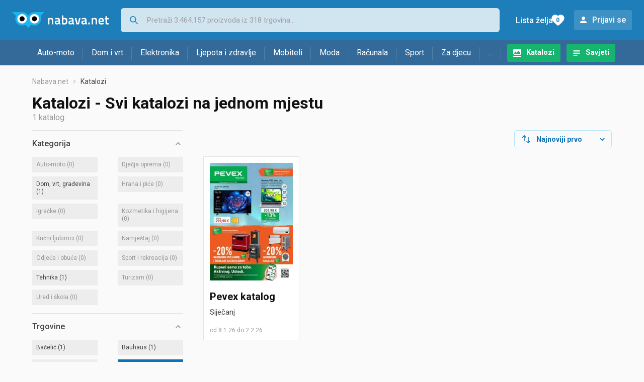

--- FILE ---
content_type: text/html;charset=utf-8
request_url: https://www.nabava.net/katalozi?sid=116&s=98&s=99&s=44&s=11
body_size: 9307
content:
































   
   
   
   
      
   













































   
   
   
   
      
   








<!DOCTYPE html>
<html lang="hr">
<head>
    <meta charset="utf-8">

    
    
     
     
    <title>Katalozi - Svi katalozi na jednom mjestu</title>
    <meta http-equiv="X-UA-Compatible" content="IE=edge">
    <meta name="viewport" content="width=device-width, initial-scale=1, maximum-scale=1, shrink-to-fit=no, user-scalable=0">
    <meta name="mobile-web-app-capable" content="yes">
    <meta name="apple-mobile-web-app-capable" content="yes">
    <meta name="apple-mobile-web-app-status-bar-style" content="black-translucent">

    
    <meta name="referrer" content="origin-when-cross-origin">

    <meta name="description" content="Svi katalozi, akcije i popusti na jednom mjestu. Lidl, Kaufland, Konzum, Plodine, Interspar, DM katalog.">

    
    
    <meta name="apple-itunes-app" content="app-id=1100660049">
    
    

    <meta property="og:title" content="Katalozi - Svi katalozi na jednom mjestu">
    
    

    
    
        <meta name="robots" content="NOINDEX" data-log-ga-event data-event-category="Errors & warnings" data-event-action="NOINDEX" data-event-label="REQUESTED_URL: katalozi" data-trigger="non-interaction" />
        
    

    <link rel="icon" href="/static/slike/favicon.ico">
    <link rel="apple-touch-icon" href="/static/slike/logo/apple-touch-icon-graybg.png">
    <link rel="search" href="https://www.nabava.net/static/opensearch/nabava.net-opensearch.xml" title="Pretraživanje Nabava.net" type="application/opensearchdescription+xml">
    

    

    
































   
   
   
   
      
   















    
    
    
    
    <link rel="stylesheet" type="text/css" media="screen" href="/bundles/css/gzip_N377395562/vendor.css" />


    
    <script type="text/javascript" src="/bundles/js/gzip_N442858653/vendor.js" ></script>

    
    

    
    <link rel="stylesheet" type="text/css" media="screen" href="/bundles/css/gzip_N1263239885/redesign2020.css" />


    
    <script type="text/javascript" src="/bundles/js/gzip_1034850258/redesign2020.js" ></script>


    <script type="text/javascript">
      site.state.ctx = "";
   	  site.state.currentPage = "catalogs";
      site.state.idsToCheck = [];
   	  site.state.productId = "";
   	  site.state.requestedUrl = "katalozi";
      site.state.user.hashedEmail = "";
      site.state.user.gaId = "";
      site.state.user.loggedIn = false;
      site.state.noOfItemsInAutocomplete = 6;
   	  site.state.webDomainId = 1;
      site.state.urls = {
              chartjs: "/static/redesign2020/vendor/Chart.min.js",
              ballooncss: "/static/redesign2020/vendor/balloon.css",
              leafletjs: "/static/redesign2020/vendor/leaflet/leaflet.js",
              leafletcss: "/static/redesign2020/vendor/leaflet/leaflet.css",
              quagga: "/static/redesign2020/vendor/quagga-0.12.1.min.js",
      };
   	  site.init();
   	  
   </script>
   
    
   
   
























































<script async='async' src='https://securepubads.g.doubleclick.net/tag/js/gpt.js' crossorigin="anonymous"></script>

<script type='text/javascript'>
	window.googletag = window.googletag || {cmd: []};
	googletag.cmd.push(function() {
		























































































































	
		
			
				googletag.defineSlot('/1033846/nabava.net_Lijevo_300x250', [[300,160],[300,250],[300,600]], 'div-gpt-ad-1347027521651-Lijevo_300x250').addService(googletag.pubads());
				
			
			
		
	

















































































































































































































































	
		
			
				googletag.defineSlot('/1033846/nabava.net_Sredina_1x1', [[1,1],[300,50],[300,100],[300,150],[300,250],[320,50],[320,100],[728,90],[970,90],[970,250]], 'div-gpt-ad-1347027521651-Sredina_1x1').addService(googletag.pubads());
				
			
			
		
	


























		
		
		
		
			googletag.pubads().setTargeting("dfp_catalo", "many");
		
		
		
			googletag.pubads().setTargeting("uri", "/katalozi");
		
		
			
		googletag.pubads().enableSingleRequest();
		googletag.pubads().collapseEmptyDivs();
 

		googletag.enableServices();
	});
</script>


   
    
    <link rel="stylesheet" href="https://fonts.googleapis.com/css?family=Roboto:300,400,500,700,900&subset=latin,latin-ext&display=swap" />

	
    
































   
   
   
   
      
   






<script>
dataLayer = [];
function gtag(){dataLayer.push(arguments);}


<!-- GA4 Parametri/varijable -->





<!-- GA4 Eventovi -->








</script>

<!-- XXX Seekandhit tracking code -->

  

  
  <!-- XXX Seekandhit tracking code -->
<script>
$(document).on('submit', '.header__search-form', function(){	
  var inputText = $('.header__search-form-input--search').val();
	
  var trackingData = {
    'searchTerm': inputText,
	'selectedTerm': '',
	'pageType': site.state.currentPage,
	'userId': parseInt(site.state.user.gaId) || null,
	'loggedInStatus': site.state.user.loggedIn.toString(),
	'emailValue': site.state.user.hashedEmail || ''
  };
  
  dataLayer.push({
    'event': 'gtmt.search',
    'trackingData': trackingData
  });
})
</script>
  































   
   
   
   
      
   






<!-- XXX Seekandhit tracking code -->
<script>
function calculateRedirectCost(priceArrays, price) {
    for (let i = 0; i < priceArrays.length; i++) {
        // priceArray format: [fromPrice, toPrice, redirectCost]
    	const priceArray = priceArrays[i];
        const fromPrice = priceArray[0];
        const endPrice = priceArray[1];
        const redirectCost = priceArray[2];

        if (endPrice === null) {
            // Handles the case where endPrice is null (infinity)
            if (price >= fromPrice) {
                return redirectCost;
            }
        } else {
            if ((price >= fromPrice) && (price < endPrice)) {
                return redirectCost;
            }
        }
    }
    
    // If no matching range is found (ideally should never happen)
    return null;
}

$(document).on('click', '.offer__buttons-to-store', function () {
	
	<!-- Navigation bar information -->
	var navigationCategory, productCategory, productSubcategory;
	if($("ol.breadcrumbs li").length < 5){
	  var navigationCategory =  $(".breadcrumbs__item:nth-child(2)").find("a").text();
	  var productCategory = $(".breadcrumbs__item:nth-child(3)").find("a").text();
	  var productSubcategory = $(".breadcrumbs__item:nth-child(4)").find("a").text();

	} else {
	  var navigationCategory =  $(".breadcrumbs__item:nth-child(2)").find("a").text();
	  var productCategory = $(".breadcrumbs__item:nth-last-child(3)").find("a").text();
	  var productSubcategory = $(".breadcrumbs__item:nth-last-child(2)").find("a").text();		
	}
	
	<!-- Offer information -->
	var offerName = $(this).closest('.offer').find('.offer__name h2').text();
	var offerId = $(this).closest('.offer').find('.offer__buttons-wishlist').data("id").toString();
	var offerPrice = $(this).closest('.offer').find('.offer__price:first').text().slice(0,-2);
	offerPrice = parseFloat(offerPrice.replace(/\./g, '').replace(',', '.'));
	
	
		
	
	var offerRedirectionPrice = calculateRedirectCost([], offerPrice);
	if (($(this).closest('.offer').hasClass("offer--featured")) && (offerRedirectionPrice !== null)) {
		offerRedirectionPrice *= 1.3;
		offerRedirectionPrice = parseFloat(offerRedirectionPrice.toFixed(2));
	}
	
	<!-- Product information -->
	var productName = $(".product-page__title").text();
	var productId = site.state.productId;
	
	
	<!-- Other information -->
	var pageType = site.state.currentPage;
	var currency = 'EUR';
	var userId = parseInt(site.state.user.gaId) || null;
	var loggedInStatus = site.state.user.loggedIn.toString();
	var emailValue = site.state.user.hashedEmail || '';
	
	dataLayer.push({
		'event': 'gtmt.paidClick',
		'trackingData':{
			'navigationCategory': navigationCategory,
			'productCategory': productCategory,
			'productSubcategory': productSubcategory,
			'offerName': offerName,
			'offerId': offerId,
			'offerPrice': offerPrice,
			'offerRedirectionPrice': offerRedirectionPrice,
			'pageType': pageType,
			'currency': currency,
			'userId': userId,
			'productId': productId,
			'productName': productName,
			'loggedInStatus': loggedInStatus,
			'emailValue': emailValue
		}
	});
});

</script>


<!-- Google Tag Manager -->
<script>(function(w,d,s,l,i){w[l]=w[l]||[];w[l].push({'gtm.start':
new Date().getTime(),event:'gtm.js'});var f=d.getElementsByTagName(s)[0],
j=d.createElement(s),dl=l!='dataLayer'?'&l='+l:'';j.async=true;j.src=
'https://www.googletagmanager.com/gtm.js?id='+i+dl;f.parentNode.insertBefore(j,f);
})(window,document,'script','dataLayer','GTM-TMSBNPC');</script>
<!-- End Google Tag Manager -->
        
    <script type="application/ld+json">
    {
      "@context" : "https://schema.org",
      "@type" : "WebSite",
      "name" : "Nabava.net",
      "url" : "https://www.nabava.net"
    }
  </script>
  
</head>


<body  >
    <header class="header ">
        <div class="header__first-row">
            <a class="header__logo header__logo--full" href="/" title="Nabava.net - gdje pametna kupnja započinje"><img src="/static/redesign2020/images/logo-full-1.svg" alt="Nabava.net" width="229" height="40"></a>
            <a class="header__logo header__logo--normal" href="/" title="Nabava.net - gdje pametna kupnja započinje"><img src="/static/redesign2020/images/logo-simple-1.svg" alt="Nabava.net" width="192" height="32"></a>
            <a class="header__logo header__logo--minimal" href="/" title="Nabava.net - gdje pametna kupnja započinje"><img src="/static/redesign2020/images/logo-basic.svg" alt="Nabava.net" width="65" height="32"></a>

            <form class="header__search-form" action="/search.php" method="GET">
                
	                
                <input class="header__search-form-input header__search-form-input--search" id="headerSearch" type="search" name="q" autocomplete="off" tabIndex="1" placeholder="Pretraži 3.464.157 proizvoda iz 318 trgovina..." value="" >
		        
                
                
                
            </form>
            
            <div class="header__first-row-links">
				
	                <a class='header__link header__link-catalog' href="/katalozi">Katalozi</a>
                
                
	                
	                
	                	
	                	<a class='header__link header__link-articles' href="/clanci">Savjeti</a>
	                	
                	
                
                <a class='header__link header__link-wishlist' href="/wishlist">
                	<span class="header__link-wishlist-label">Lista želja</span>
                	<span class="header__link-wishlist-counter wishlist-quantity">0</span>
                </a>

                
                    
                    
                        <div data-modal-url="/login" class='header__link header__link-login' data-show-modal>Prijavi se</div>
                    
                
            </div>
            <div class="header__toggle-buttons">
                <div class="header__toggle-search"></div>
                
                <a href="/wishlist" class="header__link header__link-wishlist hidden--desktop hidden--tablet">
                    <span class="header__link-wishlist-counter wishlist-quantity ">0</span>
                </a>
                <div class="header__toggle-menu"></div>
            </div>
        </div>

        <nav class="nav" data-body-scroll-lock-ignore="true">
            <div class="nav__links">
                
                
            
            
            	  
	                <a class='nav__link nav__link--catalog' href="/katalozi">Katalozi</a>
                
                
                
                   
                   <a class='nav__link nav__link--articles' href="/clanci">Savjeti</a>
                
                 

            </div>

            
            
                
                
                    <a href="/logout" class='nav__account-login'>Prijavi se</a>
                
            

            <ul class="nav__sections">
                
                
                    <li class="nav__section" data-name="2188">
                        
                        <a class="nav__section-name " href="/auto-moto">Auto-moto</a>
                        
                        
                        
                        <div class="nav__section-dropdown nav__section-dropdown--left">
                            <div class="nav__popular-categories">
                                <div class="nav__popular-categories-title">Popularno</div>
                                
                                
                                    <a class="nav__popular-category" href="/zimske-auto-gume">Zimske auto gume</a>
                                
                                    <a class="nav__popular-category" href="/cjelogodisnje-gume">Cjelogodišnje gume</a>
                                
                                    <a class="nav__popular-category" href="/ljetne-auto-gume">Ljetne auto gume</a>
                                
                                    <a class="nav__popular-category" href="/auto-zarulje">Auto žarulje</a>
                                
                                    <a class="nav__popular-category" href="/kamere-za-auto">Kamere za auto</a>
                                
                            </div>
                            
                            <div class="nav__popular-categories">
                                <div class="nav__popular-categories-title">Izdvojeno</div>
                                
                                    <a class="nav__popular-category" href="/punjaci-za-elektricna-vozila">Punjači za električna vozila</a>
                                
                                    <a class="nav__popular-category" href="/autoradio">Autoradio</a>
                                
                                    <a class="nav__popular-category" href="/autopresvlake">Autopresvlake</a>
                                
                                    <a class="nav__popular-category" href="/kamere-za-auto">Kamere za auto</a>
                                
                                    <a class="nav__popular-category" href="/auto-cerade">Auto cerade</a>
                                
                            </div>                            
                            
                            <div class="nav__loading"><div class="nav__loading__loader"></div></div>
                            
                        </div>
                    </li>
                
                
                    <li class="nav__section" data-name="2191">
                        
                        <a class="nav__section-name " href="/dom-i-vrt">Dom i vrt</a>
                        
                        
                        
                        <div class="nav__section-dropdown nav__section-dropdown--left">
                            <div class="nav__popular-categories">
                                <div class="nav__popular-categories-title">Popularno</div>
                                
                                
                                    <a class="nav__popular-category" href="/stapni-usisavaci">Štapni usisavači</a>
                                
                                    <a class="nav__popular-category" href="/perilice-rublja">Perilice rublja</a>
                                
                                    <a class="nav__popular-category" href="/hladnjaci-s-ledenicom">Hladnjaci s ledenicom</a>
                                
                                    <a class="nav__popular-category" href="/klima-uredaji">Klima uređaji</a>
                                
                                    <a class="nav__popular-category" href="/aparati-za-kavu">Aparati za kavu</a>
                                
                            </div>
                            
                            <div class="nav__popular-categories">
                                <div class="nav__popular-categories-title">Izdvojeno</div>
                                
                                    <a class="nav__popular-category" href="/blanjalice">Blanjalice</a>
                                
                                    <a class="nav__popular-category" href="/pile">Pile</a>
                                
                                    <a class="nav__popular-category" href="/aparati-za-tjesteninu">Aparati za tjesteninu</a>
                                
                                    <a class="nav__popular-category" href="/aparati-za-vakumiranje">Aparati za vakumiranje</a>
                                
                                    <a class="nav__popular-category" href="/grijalice-i-radijatori">Grijalice i radijatori</a>
                                
                            </div>                            
                            
                            <div class="nav__loading"><div class="nav__loading__loader"></div></div>
                            
                        </div>
                    </li>
                
                
                    <li class="nav__section" data-name="2194">
                        
                        <a class="nav__section-name " href="/elektronika">Elektronika</a>
                        
                        
                        
                        <div class="nav__section-dropdown nav__section-dropdown--left">
                            <div class="nav__popular-categories">
                                <div class="nav__popular-categories-title">Popularno</div>
                                
                                
                                    <a class="nav__popular-category" href="/mobiteli">Mobiteli</a>
                                
                                    <a class="nav__popular-category" href="/prijenosna-racunala">Prijenosna računala</a>
                                
                                    <a class="nav__popular-category" href="/monitori">Monitori</a>
                                
                                    <a class="nav__popular-category" href="/televizori">Televizori</a>
                                
                                    <a class="nav__popular-category" href="/graficke-kartice">Grafičke kartice</a>
                                
                            </div>
                            
                            <div class="nav__loading"><div class="nav__loading__loader"></div></div>
                            
                        </div>
                    </li>
                
                
                    <li class="nav__section" data-name="2197">
                        
                        <a class="nav__section-name " href="/ljepota-i-zdravlje">Ljepota i zdravlje</a>
                        
                        
                        
                        <div class="nav__section-dropdown nav__section-dropdown--left">
                            <div class="nav__popular-categories">
                                <div class="nav__popular-categories-title">Popularno</div>
                                
                                
                                    <a class="nav__popular-category" href="/elektricne-cetkice-za-zube">Električne četkice za zube</a>
                                
                                    <a class="nav__popular-category" href="/tlakomjeri">Tlakomjeri</a>
                                
                                    <a class="nav__popular-category" href="/sisaci-i-trimeri">Šišači i trimeri</a>
                                
                                    <a class="nav__popular-category" href="/brijaci-aparati">Brijaći aparati</a>
                                
                                    <a class="nav__popular-category" href="/muski-parfemi">Muški parfemi</a>
                                
                            </div>
                            
                            <div class="nav__popular-categories">
                                <div class="nav__popular-categories-title">Izdvojeno</div>
                                
                                    <a class="nav__popular-category" href="/osobne-vage">Osobne vage</a>
                                
                                    <a class="nav__popular-category" href="/aspiratori-za-nos">Aspiratori za nos</a>
                                
                                    <a class="nav__popular-category" href="/ipl-uredaji">IPL uređaji</a>
                                
                                    <a class="nav__popular-category" href="/tlakomjeri">Tlakomjeri</a>
                                
                                    <a class="nav__popular-category" href="/tusevi-za-zube">Tuševi za zube</a>
                                
                            </div>                            
                            
                            <div class="nav__loading"><div class="nav__loading__loader"></div></div>
                            
                        </div>
                    </li>
                
                
                    <li class="nav__section" data-name="2200">
                        
                        <a class="nav__section-name nav__section-name--no-dropdown" href="/mobiteli">Mobiteli</a>
                        
                        
                        
                        <div class="nav__section-dropdown nav__section-dropdown--center">
                            <div class="nav__popular-categories">
                                <div class="nav__popular-categories-title">Popularno</div>
                                
                                
                                    <a class="nav__popular-category" href="/mobiteli">Mobiteli</a>
                                
                            </div>
                            
                            <div class="nav__loading"><div class="nav__loading__loader"></div></div>
                            
                        </div>
                    </li>
                
                
                    <li class="nav__section" data-name="2203">
                        
                        <a class="nav__section-name " href="/moda">Moda</a>
                        
                        
                        
                        <div class="nav__section-dropdown nav__section-dropdown--center">
                            <div class="nav__popular-categories">
                                <div class="nav__popular-categories-title">Popularno</div>
                                
                                
                                    <a class="nav__popular-category" href="/satovi">Satovi</a>
                                
                                    <a class="nav__popular-category" href="/muske-cipele">Muške cipele</a>
                                
                                    <a class="nav__popular-category" href="/zenske-jakne">Ženske jakne</a>
                                
                                    <a class="nav__popular-category" href="/zenske-cizme-i-gleznjace">Ženske čizme i gležnjače</a>
                                
                                    <a class="nav__popular-category" href="/muske-jakne-i-kaputi">Muške jakne i kaputi</a>
                                
                            </div>
                            
                            <div class="nav__popular-categories">
                                <div class="nav__popular-categories-title">Izdvojeno</div>
                                
                                    <a class="nav__popular-category" href="/novcanici">Novčanici</a>
                                
                                    <a class="nav__popular-category" href="/putni-jastuci">Putni jastuci</a>
                                
                                    <a class="nav__popular-category" href="/neseseri">Neseseri</a>
                                
                                    <a class="nav__popular-category" href="/kisobrani">Kišobrani</a>
                                
                                    <a class="nav__popular-category" href="/uklanjaci-mucica">Uklanjači mucica</a>
                                
                            </div>                            
                            
                            <div class="nav__loading"><div class="nav__loading__loader"></div></div>
                            
                        </div>
                    </li>
                
                
                    <li class="nav__section" data-name="2206">
                        
                        <a class="nav__section-name " href="/racunala">Računala</a>
                        
                        
                        
                        <div class="nav__section-dropdown nav__section-dropdown--center">
                            <div class="nav__popular-categories">
                                <div class="nav__popular-categories-title">Popularno</div>
                                
                                
                                    <a class="nav__popular-category" href="/prijenosna-racunala">Prijenosna računala</a>
                                
                                    <a class="nav__popular-category" href="/monitori">Monitori</a>
                                
                                    <a class="nav__popular-category" href="/graficke-kartice">Grafičke kartice</a>
                                
                                    <a class="nav__popular-category" href="/radna-memorija-ram">Radna memorija (RAM)</a>
                                
                                    <a class="nav__popular-category" href="/ssd-disk">SSD disk</a>
                                
                            </div>
                            
                            <div class="nav__popular-categories">
                                <div class="nav__popular-categories-title">Izdvojeno</div>
                                
                                    <a class="nav__popular-category" href="/access-point">Access point</a>
                                
                                    <a class="nav__popular-category" href="/e-book-reader">E-Book reader</a>
                                
                                    <a class="nav__popular-category" href="/gaming-volani">Gaming volani</a>
                                
                                    <a class="nav__popular-category" href="/olovke-za-tablete">Olovke za tablete</a>
                                
                                    <a class="nav__popular-category" href="/graficki-tableti">Grafički tableti</a>
                                
                            </div>                            
                            
                            <div class="nav__loading"><div class="nav__loading__loader"></div></div>
                            
                        </div>
                    </li>
                
                
                    <li class="nav__section" data-name="2209">
                        
                        <a class="nav__section-name " href="/sport">Sport</a>
                        
                        
                        
                        <div class="nav__section-dropdown nav__section-dropdown--right">
                            <div class="nav__popular-categories">
                                <div class="nav__popular-categories-title">Popularno</div>
                                
                                
                                    <a class="nav__popular-category" href="/trake-za-trcanje">Trake za trčanje</a>
                                
                                    <a class="nav__popular-category" href="/elektricni-romobili">Električni romobili</a>
                                
                                    <a class="nav__popular-category" href="/fitness-narukvice-i-satovi">Fitness narukvice i satovi</a>
                                
                                    <a class="nav__popular-category" href="/elektricni-bicikli">Električni bicikli</a>
                                
                                    <a class="nav__popular-category" href="/bicikli">Bicikli</a>
                                
                            </div>
                            
                            <div class="nav__popular-categories">
                                <div class="nav__popular-categories-title">Izdvojeno</div>
                                
                                    <a class="nav__popular-category" href="/hoverboard">Hoverboard</a>
                                
                                    <a class="nav__popular-category" href="/steperi">Steperi</a>
                                
                                    <a class="nav__popular-category" href="/sobni-bicikli">Sobni bicikli</a>
                                
                                    <a class="nav__popular-category" href="/utezi-i-sipke">Utezi i šipke</a>
                                
                                    <a class="nav__popular-category" href="/orbitrek">Orbitrek</a>
                                
                                    <a class="nav__popular-category" href="/proteini">Proteini</a>
                                
                            </div>                            
                            
                            <div class="nav__loading"><div class="nav__loading__loader"></div></div>
                            
                        </div>
                    </li>
                
                
                    <li class="nav__section" data-name="2212">
                        
                        <a class="nav__section-name " href="/za-djecu">Za djecu</a>
                        
                        
                        
                        <div class="nav__section-dropdown nav__section-dropdown--right">
                            <div class="nav__popular-categories">
                                <div class="nav__popular-categories-title">Popularno</div>
                                
                                
                                    <a class="nav__popular-category" href="/drustvene-igre">Društvene igre</a>
                                
                                    <a class="nav__popular-category" href="/lego-kocke">Lego kocke</a>
                                
                                    <a class="nav__popular-category" href="/djecji-satovi">Dječji satovi</a>
                                
                                    <a class="nav__popular-category" href="/baby-monitori">Baby Monitori</a>
                                
                                    <a class="nav__popular-category" href="/autosjedalice">Autosjedalice</a>
                                
                            </div>
                            
                            <div class="nav__popular-categories">
                                <div class="nav__popular-categories-title">Izdvojeno</div>
                                
                                    <a class="nav__popular-category" href="/auti-za-djecu">Auti za djecu</a>
                                
                                    <a class="nav__popular-category" href="/djecja-zastita">Dječja zaštita</a>
                                
                                    <a class="nav__popular-category" href="/putni-krevetici">Putni krevetići</a>
                                
                                    <a class="nav__popular-category" href="/baby-monitori">Baby Monitori</a>
                                
                                    <a class="nav__popular-category" href="/njihaljke-za-bebe">Njihaljke za bebe</a>
                                
                            </div>                            
                            
                            <div class="nav__loading"><div class="nav__loading__loader"></div></div>
                            
                        </div>
                    </li>
                
                
                    <li class="nav__section" data-name="2215">
                        
                        <a class="nav__section-name " href="/ostalo">...</a>
                        
                        
                        
                        <div class="nav__section-dropdown nav__section-dropdown--right">
                            <div class="nav__popular-categories">
                                <div class="nav__popular-categories-title">Popularno</div>
                                
                                
                                    <a class="nav__popular-category" href="/nekategorizirano">Nekategorizirano</a>
                                
                                    <a class="nav__popular-category" href="/baterije">Baterije</a>
                                
                                    <a class="nav__popular-category" href="/kalkulatori">Kalkulatori</a>
                                
                                    <a class="nav__popular-category" href="/papiri">Papiri</a>
                                
                                    <a class="nav__popular-category" href="/kave">Kave</a>
                                
                            </div>
                            
                            <div class="nav__loading"><div class="nav__loading__loader"></div></div>
                            
                        </div>
                    </li>
                
            </ul>
        </nav>

    </header>

    <div class="content-overlay "></div>

    <main class="content  ">

        
        
       	























	
			
		
			
			
				
				
					
					<div class="topbannercontainer">		
					
					<div id='div-gpt-ad-1347027521651-Sredina_1x1'>
						<script>
						googletag.cmd.push(function() { googletag.display('div-gpt-ad-1347027521651-Sredina_1x1'); });
						</script>
					</div>
					
					
					</div>		
						
				
			
		
	


        

        
         



































   
   
   
   
      
   





















<nav>
    <ol class="breadcrumbs ">
        
            <li class="breadcrumbs__item">
                <a class="breadcrumbs__link" href="/" title="Nabava.net">Nabava.net</a>
                
                
            </li>
        
        
            
            
                
                
                

                
                
                
            
        

        
        
        
            
        
        
            <li class="breadcrumbs__item"><span class="breadcrumbs__last-item">Katalozi</span></li>
        
    </ol>
</nav>

<script type="application/ld+json">
{
  "@context": "https://schema.org",
  "@type": "BreadcrumbList",
  "itemListElement": [{
	"@type": "ListItem", "position": 1, "name": "Nabava.net", "item": "https://www.nabava.net"}
 ] }
</script>

<h1 class="page-title page-title--with-result-number">Katalozi - Svi katalozi na jednom mjestu</h1>
<div class="page-result-number page-result-number--catalogs">
    1
    katalog
</div>

<div class="container-with-sidebar">
    <div class="container-with-sidebar__contents">
        































   
   
   
   
      
   










<div class="search-results-header">

	
    
   	
		<div class="search-results-header__filters">
	        <div class="search-results-header__button search-results-header__button--filter hidden--desktop" data-action="open-filter-sidebar">
	          <img src="/static/redesign2020/images/filter-icon.svg" alt="Filtriraj">
	          <span>Filtriraj</span>
	        </div>
	    </div>
    
    	<div class="search-results-header__user-settings">
	        
	        <form id="catalog-header-form" action="/katalozi" method="get">
	   			<div class="user-settings-dropdown user-settings-dropdown--sort">
		            <select id="kPostavke.sortTypeCatalog" name="kPostavke.sortTypeCatalog" class="user-settings-dropdown__select" data-event-label="Catalog view preferences search sort change" data-event-category="UI events" data-event-action="Catalog view preferences click" data-event-trigger="onchange">
		                
		                    <option value="1">
		                        Najnoviji prvo
		                    </option>
		                
		                    <option value="2">
		                        Istječu prvo
		                    </option>
		                
		                    <option value="3">
		                        Najpopularniji prvo
		                    </option>
		                
		            </select>
	        	</div>
	        </form>
        </div>
        
</div>

<div class="catalog-grid">
    
        
































   
   
   
   
      
   

























<div class="catalog ">
    <a title="Pevex - Siječanj (Otvara u novom prozoru)" href="/out.php?catalog=95039&fullUrl=https%3a%2f%2fwww.nabava.net%2fkatalozi%2fpevex-katalog" data-log-ga-event data-event-category="Catalog click" data-event-action="CatalogStore Pevex" data-event-label="CatalogId 95039">
        <img class="catalog__image" src="/slike/katalozi/2026/01/95039/thumb_pevex.jpg" alt="Pevex - Siječanj"  loading="lazy" width="150" height="212" />
        <h2 class="catalog__store">Pevex
            katalog
        </h2>
    </a>
    <h3 class="catalog__name">
        Siječanj
        
    </h3>
    <div class="catalog__period">
        
            od 8.1.26
        
        
            
            
                do 2.2.26
            
        
    </div>
</div>
    
</div>

    </div>
    































   
   
   
   
      
   














<div class="sidebar sidebar--filter" data-body-scroll-lock-ignore="true">
	<div class="sidebar__overlay"></div>
	
	<div class="close-sidebar hidden--desktop">
	  <span class="close-sidebar__text">Filtriraj rezultate</span>
	  <div class="close-sidebar__icon-wrapper" data-action="open-filter-sidebar">
	    <img class="close-sidebar__icon" src="/static/redesign2020/images/close.svg">
	  </div>
	</div>


	

    
    <div class="filter filter--opened">
        <div class="filter__name" data-action="open-filter">
            Kategorija
        </div>

        <div class="filter__items">
            
                
                    
                    
                        
                    
                
                
                
                
                
                
































   
   
   
   
      
   








































		
		
			<div
				class="filter__item   filter__item--without-products"
				data-id="filter-item-id-1"
				>
				
				<span class="name">Auto-moto</span>
				
					<span class="filter-count">(0)</span>
				
			</div>
		
	

            
                
                    
                    
                        
                    
                
                
                
                
                
                
































   
   
   
   
      
   








































		
		
			<div
				class="filter__item   filter__item--without-products"
				data-id="filter-item-id-3"
				>
				
				<span class="name">Dječja oprema</span>
				
					<span class="filter-count">(0)</span>
				
			</div>
		
	

            
                
                    
                    
                        
                    
                
                
                
                
                
                
































   
   
   
   
      
   








































		
			<a href="/katalozi?116&s=98&s=99&s=44&s=11&c=2"
				class="filter__item  "
				data-action='select-filter-item'
				data-id="filter-item-id-2" rel="nofollow">
				 <span class="name">Dom, vrt, građevina </span> 
					<span class="filter-count">(1)</span>
				
			</a>
		
		
	

            
                
                    
                    
                        
                    
                
                
                
                
                
                
































   
   
   
   
      
   








































		
		
			<div
				class="filter__item   filter__item--without-products"
				data-id="filter-item-id-4"
				>
				
				<span class="name">Hrana i piće </span>
				
					<span class="filter-count">(0)</span>
				
			</div>
		
	

            
                
                    
                    
                        
                    
                
                
                
                
                
                
































   
   
   
   
      
   








































		
		
			<div
				class="filter__item   filter__item--without-products"
				data-id="filter-item-id-41"
				>
				
				<span class="name">Igračke</span>
				
					<span class="filter-count">(0)</span>
				
			</div>
		
	

            
                
                    
                    
                        
                    
                
                
                
                
                
                
































   
   
   
   
      
   








































		
		
			<div
				class="filter__item   filter__item--without-products"
				data-id="filter-item-id-5"
				>
				
				<span class="name">Kozmetika i higijena</span>
				
					<span class="filter-count">(0)</span>
				
			</div>
		
	

            
                
                    
                    
                        
                    
                
                
                
                
                
                
































   
   
   
   
      
   








































		
		
			<div
				class="filter__item   filter__item--without-products"
				data-id="filter-item-id-10"
				>
				
				<span class="name">Kućni ljubimci</span>
				
					<span class="filter-count">(0)</span>
				
			</div>
		
	

            
                
                    
                    
                        
                    
                
                
                
                
                
                
































   
   
   
   
      
   








































		
		
			<div
				class="filter__item   filter__item--without-products"
				data-id="filter-item-id-6"
				>
				
				<span class="name">Namještaj</span>
				
					<span class="filter-count">(0)</span>
				
			</div>
		
	

            
                
                    
                    
                        
                    
                
                
                
                
                
                
































   
   
   
   
      
   








































		
		
			<div
				class="filter__item   filter__item--without-products"
				data-id="filter-item-id-7"
				>
				
				<span class="name">Odjeća i obuća </span>
				
					<span class="filter-count">(0)</span>
				
			</div>
		
	

            
                
                    
                    
                        
                    
                
                
                
                
                
                
































   
   
   
   
      
   








































		
		
			<div
				class="filter__item   filter__item--without-products"
				data-id="filter-item-id-8"
				>
				
				<span class="name">Sport i rekreacija</span>
				
					<span class="filter-count">(0)</span>
				
			</div>
		
	

            
                
                    
                    
                        
                    
                
                
                
                
                
                
































   
   
   
   
      
   








































		
			<a href="/katalozi?116&s=98&s=99&s=44&s=11&c=9"
				class="filter__item  "
				data-action='select-filter-item'
				data-id="filter-item-id-9" rel="nofollow">
				 <span class="name">Tehnika</span> 
					<span class="filter-count">(1)</span>
				
			</a>
		
		
	

            
                
                    
                    
                        
                    
                
                
                
                
                
                
































   
   
   
   
      
   








































		
		
			<div
				class="filter__item   filter__item--without-products"
				data-id="filter-item-id-11"
				>
				
				<span class="name">Turizam</span>
				
					<span class="filter-count">(0)</span>
				
			</div>
		
	

            
                
                    
                    
                        
                    
                
                
                
                
                
                
































   
   
   
   
      
   








































		
		
			<div
				class="filter__item   filter__item--without-products"
				data-id="filter-item-id-40"
				>
				
				<span class="name">Ured i škola</span>
				
					<span class="filter-count">(0)</span>
				
			</div>
		
	

            
        </div>
    </div>

    
    

    <div class="filter filter--opened">
        <div class="filter__name" data-action="open-filter">
            Trgovine
        </div>

        <div class="filter__items">
            <a href="/katalozi?116&s=98&s=99&s=44&s=11&s=793"
				class="filter__item  "
				data-action='select-filter-item'
				data-id="filter-item-id-793" rel="nofollow">
				 <span class="name">Bačelić</span> 
					<span class="filter-count">(1)</span>
				
			</a>
		
		
	

            
        
            
            
        
            
            
        
            
            
        
            
            
                
                    
                    
                        
                    
                
                
                
                

                
































   
   
   
   
      
   








































		
			<a href="/katalozi?116&s=98&s=99&s=44&s=11&s=3"
				class="filter__item  "
				data-action='select-filter-item'
				data-id="filter-item-id-3" rel="nofollow">
				 <span class="name">Bauhaus</span> 
					<span class="filter-count">(1)</span>
				
			</a>
		
		
	

            
        
            
            
        
            
            
        
            
            
        
            
            
        
            
            
        
            
            
        
            
            
                
                    
                    
                        
                    
                
                
                
                

                
































   
   
   
   
      
   








































		
			<a href="/katalozi?116&s=98&s=99&s=44&s=11&s=61"
				class="filter__item  "
				data-action='select-filter-item'
				data-id="filter-item-id-61" rel="nofollow">
				 <span class="name">Bipa</span> 
					<span class="filter-count">(2)</span>
				
			</a>
		
		
	

            
        
            
            
        
            
            
        
            
            
        
            
            
        
            
            
        
            
            
        
            
            
        
            
            
        
            
            
        
            
            
        
            
            
        
            
            
        
            
            
        
            
            
        
            
            
        
            
            
        
            
            
        
            
            
        
            
            
        
            
            
        
            
            
        
            
            
        
            
            
        
            
            
        
            
            
        
            
            
        
            
            
        
            
            
        
            
            
        
            
            
        
            
            
        
            
            
        
            
            
        
            
            
        
            
            
        
            
            
                
                    
                        
                        
                    
                    
                
                
                
                

                
































   
   
   
   
      
   








































		
			<a href="/katalozi?116&s=98&s=99&s=44"
				class="filter__item filter__item--selected "
				data-action='select-filter-item'
				data-id="filter-item-id-11" rel="nofollow">
				 <span class="name">DM</span> 
					<span class="filter-count">(0)</span>
				
			</a>
		
		
	

            
        
            
            
        
            
            
        
            
            
        
            
            
        
            
            
        
            
            
        
            
            
        
            
            
        
            
            
        
            
            
        
            
            
        
            
            
                
                    
                    
                        
                    
                
                
                
                

                
































   
   
   
   
      
   








































		
			<a href="/katalozi?116&s=98&s=99&s=44&s=11&s=784"
				class="filter__item  "
				data-action='select-filter-item'
				data-id="filter-item-id-784" rel="nofollow">
				 <span class="name">Euro Spin</span> 
					<span class="filter-count">(1)</span>
				
			</a>
		
		
	

            
        
            
            
        
            
            
        
            
            
        
            
            
        
            
            
        
            
            
        
            
            
        
            
            
        
            
            
        
            
            
        
            
            
        
            
            
        
            
            
        
            
            
        
            
            
        
            
            
        
            
            
        
            
            
        
            
            
        
            
            
        
            
            
        
            
            
        
            
            
        
            
            
        
            
            
        
            
            
        
            
            
                
                    
                    
                        
                    
                
                
                
                

                
































   
   
   
   
      
   








































		
			<a href="/katalozi?116&s=98&s=99&s=44&s=11&s=18"
				class="filter__item  "
				data-action='select-filter-item'
				data-id="filter-item-id-18" rel="nofollow">
				 <span class="name">Harvey Norman</span> 
					<span class="filter-count">(1)</span>
				
			</a>
		
		
	

            
        
            
            
        
            
            
        
            
            
        
            
            
        
            
            
        
            
            
        
            
            
        
            
            
        
            
            
        
            
            
        
            
            
                
                    
                    
                        
                    
                
                
                
                

                
































   
   
   
   
      
   








































		
			<a href="/katalozi?116&s=98&s=99&s=44&s=11&s=838"
				class="filter__item  "
				data-action='select-filter-item'
				data-id="filter-item-id-838" rel="nofollow">
				 <span class="name">Igračke Denis</span> 
					<span class="filter-count">(1)</span>
				
			</a>
		
		
	

            
        
            
            
        
            
            
        
            
            
        
            
            
        
            
            
                
                    
                    
                        
                    
                
                
                
                

                
































   
   
   
   
      
   








































		
			<a href="/katalozi?116&s=98&s=99&s=44&s=11&s=21"
				class="filter__item  "
				data-action='select-filter-item'
				data-id="filter-item-id-21" rel="nofollow">
				 <span class="name">Interspar</span> 
					<span class="filter-count">(3)</span>
				
			</a>
		
		
	

            
        
            
            
        
            
            
        
            
            
        
            
            
        
            
            
                
                    
                    
                        
                    
                
                
                
                

                
































   
   
   
   
      
   








































		
			<a href="/katalozi?116&s=98&s=99&s=44&s=11&s=23"
				class="filter__item  "
				data-action='select-filter-item'
				data-id="filter-item-id-23" rel="nofollow">
				 <span class="name">Jysk</span> 
					<span class="filter-count">(2)</span>
				
			</a>
		
		
	

            
        
            
            
                
                    
                    
                        
                    
                
                
                
                

                
































   
   
   
   
      
   








































		
			<a href="/katalozi?116&s=98&s=99&s=44&s=11&s=24"
				class="filter__item  "
				data-action='select-filter-item'
				data-id="filter-item-id-24" rel="nofollow">
				 <span class="name">Kaufland</span> 
					<span class="filter-count">(2)</span>
				
			</a>
		
		
	

            
        
            
            
        
            
            
        
            
            
        
            
            
        
            
            
        
            
            
        
            
            
        
            
            
                
                    
                    
                        
                    
                
                
                
                

                
































   
   
   
   
      
   








































		
			<a href="/katalozi?116&s=98&s=99&s=44&s=11&s=27"
				class="filter__item  "
				data-action='select-filter-item'
				data-id="filter-item-id-27" rel="nofollow">
				 <span class="name">Konzum</span> 
					<span class="filter-count">(1)</span>
				
			</a>
		
		
	

            
        
            
            
        
            
            
        
            
            
                
                    
                    
                        
                    
                
                
                
                

                
































   
   
   
   
      
   








































		
			<a href="/katalozi?116&s=98&s=99&s=44&s=11&s=29"
				class="filter__item  "
				data-action='select-filter-item'
				data-id="filter-item-id-29" rel="nofollow">
				 <span class="name">KTC</span> 
					<span class="filter-count">(4)</span>
				
			</a>
		
		
	

            
        
            
            
        
            
            
        
            
            
        
            
            
        
            
            
        
            
            
        
            
            
        
            
            
                
                    
                    
                        
                    
                
                
                
                

                
































   
   
   
   
      
   








































		
			<a href="/katalozi?116&s=98&s=99&s=44&s=11&s=32"
				class="filter__item  "
				data-action='select-filter-item'
				data-id="filter-item-id-32" rel="nofollow">
				 <span class="name">Lidl</span> 
					<span class="filter-count">(2)</span>
				
			</a>
		
		
	

            
        
            
            
        
            
            
        
            
            
        
            
            
        
            
            
        
            
            
        
            
            
        
            
            
        
            
            
        
            
            
        
            
            
        
            
            
        
            
            
        
            
            
        
            
            
        
            
            
        
            
            
        
            
            
                
                    
                    
                        
                    
                
                
                
                

                
































   
   
   
   
      
   








































		
			<a href="/katalozi?116&s=98&s=99&s=44&s=11&s=37"
				class="filter__item  "
				data-action='select-filter-item'
				data-id="filter-item-id-37" rel="nofollow">
				 <span class="name">Metro</span> 
					<span class="filter-count">(2)</span>
				
			</a>
		
		
	

            
        
            
            
        
            
            
        
            
            
                
                    
                        
                        
                    
                    
                
                
                
                

                
































   
   
   
   
      
   








































		
			<a href="/katalozi?116&s=98&s=44&s=11"
				class="filter__item filter__item--selected "
				data-action='select-filter-item'
				data-id="filter-item-id-99" rel="nofollow">
				 <span class="name">Mima</span> 
					<span class="filter-count">(0)</span>
				
			</a>
		
		
	

            
        
            
            
        
            
            
        
            
            
        
            
            
        
            
            
        
            
            
        
            
            
        
            
            
        
            
            
        
            
            
        
            
            
        
            
            
        
            
            
        
            
            
        
            
            
        
            
            
        
            
            
        
            
            
        
            
            
        
            
            
        
            
            
        
            
            
        
            
            
        
            
            
        
            
            
        
            
            
        
            
            
        
            
            
        
            
            
        
            
            
        
            
            
                
                    
                        
                        
                    
                    
                
                
                
                

                
































   
   
   
   
      
   








































		
			<a href="/katalozi?116&s=98&s=99&s=11"
				class="filter__item filter__item--selected "
				data-action='select-filter-item'
				data-id="filter-item-id-44" rel="nofollow">
				 <span class="name">Pevex</span> 
					<span class="filter-count">(1)</span>
				
			</a>
		
		
	

            
        
            
            
        
            
            
        
            
            
        
            
            
        
            
            
        
            
            
                
                    
                    
                        
                    
                
                
                
                

                
































   
   
   
   
      
   








































		
			<a href="/katalozi?116&s=98&s=99&s=44&s=11&s=46"
				class="filter__item  "
				data-action='select-filter-item'
				data-id="filter-item-id-46" rel="nofollow">
				 <span class="name">Plodine</span> 
					<span class="filter-count">(1)</span>
				
			</a>
		
		
	

            
        
            
            
        
            
            
        
            
            
        
            
            
        
            
            
        
            
            
        
            
            
        
            
            
        
            
            
        
            
            
        
            
            
        
            
            
        
            
            
        
            
            
        
            
            
        
            
            
        
            
            
        
            
            
        
            
            
        
            
            
        
            
            
        
            
            
        
            
            
        
            
            
        
            
            
        
            
            
        
            
            
        
            
            
        
            
            
        
            
            
        
            
            
        
            
            
        
            
            
        
            
            
        
            
            
        
            
            
                
                    
                    
                        
                    
                
                
                
                

                
































   
   
   
   
      
   








































		
			<a href="/katalozi?116&s=98&s=99&s=44&s=11&s=83"
				class="filter__item  "
				data-action='select-filter-item'
				data-id="filter-item-id-83" rel="nofollow">
				 <span class="name">Studenac</span> 
					<span class="filter-count">(1)</span>
				
			</a>
		
		
	

            
        
            
            
        
            
            
        
            
            
        
            
            
        
            
            
        
            
            
        
            
            
        
            
            
        
            
            
        
            
            
        
            
            
        
            
            
        
            
            
                
                    
                    
                        
                    
                
                
                
                

                
































   
   
   
   
      
   








































		
			<a href="/katalozi?116&s=98&s=99&s=44&s=11&s=52"
				class="filter__item  "
				data-action='select-filter-item'
				data-id="filter-item-id-52" rel="nofollow">
				 <span class="name">Tommy</span> 
					<span class="filter-count">(1)</span>
				
			</a>
		
		
	

            
        
            
            
        
            
            
        
            
            
        
            
            
        
            
            
        
            
            
                
                    
                        
                        
                    
                    
                
                
                
                

                
































   
   
   
   
      
   








































		
			<a href="/katalozi?116&s=99&s=44&s=11"
				class="filter__item filter__item--selected "
				data-action='select-filter-item'
				data-id="filter-item-id-98" rel="nofollow">
				 <span class="name">Tupperware</span> 
					<span class="filter-count">(0)</span>
				
			</a>
		
		
	

            
        
            
            
        
            
            
        
            
            
        
            
            
        
            
            
        
            
            
        
            
            
        
            
            
        
            
            
        
            
            
        
            
            
        
            
            
        
            
            
        
            
            
        
            
            
        
            
            
        
            
            
        
            
            
        
            
            
        
            
            
        
            
            
                
                    
                    
                        
                    
                
                
                
                

                
































   
   
   
   
      
   








































		
			<a href="/katalozi?116&s=98&s=99&s=44&s=11&s=60"
				class="filter__item  "
				data-action='select-filter-item'
				data-id="filter-item-id-60" rel="nofollow">
				 <span class="name">Zoo City</span> 
					<span class="filter-count">(1)</span>
				
			</a>
        </div>
    </div>
    
    























	
			
		
			
			
				
				
					
					<div class="leftbannercontainer">		
					
					<div id='div-gpt-ad-1347027521651-Lijevo_300x250'>
						<script>
						googletag.cmd.push(function() { googletag.display('div-gpt-ad-1347027521651-Lijevo_300x250'); });
						</script>
					</div>
					
					
					</div>		
						
				
			
		
	



</div>
</div>


































   
   
   
   
      
   






   </main>
   
   <footer class="footer">
      <div class="footer__content">
      
         <div class="footer__section footer__section-informations">
            <div class="footer__section-title">Informacije</div>
            <a href="/info/kontakt" class="footer__link" data-log-ga-event data-event-category="UI events" data-event-action="Footer click" data-event-label="Contact link footer click">Kontakt</a>
         
            <a href="/info/marketing" class="footer__link" data-log-ga-event data-event-category="UI events" data-event-action="Footer click" data-event-label="Marketing link footer click">Oglašavanje</a>
                  
            <a href="/info/pravila-privatnosti" class="footer__link" data-log-ga-event data-event-category="UI events" data-event-action="Footer click" data-event-label="Privacy rules link footer click">Pravila privatnosti</a>
            <a href="/info/uvjeti-koristenja" class="footer__link" data-log-ga-event data-event-category="UI events" data-event-action="Footer click" data-event-label="Usage terms link footer click">Uvjeti korištenja</a>
         
            <a href="/info/impressum" class="footer__link" data-log-ga-event data-event-category="UI events" data-event-action="Footer click" data-event-label="Impressum link footer click">Impressum</a>
         
         </div>
		    
         <div class="footer__section">
            <div class="footer__section-title">
            
			    
			    
					Za trgovine
			    
			            
            </div>
            <a href="/info/registerShop" class="footer__link footer__link--highlighted"  data-log-ga-event data-event-category="UI events" data-event-action="Footer click" data-event-label="Register store link footer click">Prijavi svoju trgovinu</a>
            <a href="/stores" class="footer__link" data-log-ga-event data-event-category="UI events" data-event-action="Footer click" data-event-label="Stores list link footer click">Trgovine</a>
            
			    
			    
		            <a href="/proizvodjaci" class="footer__link" data-log-ga-event data-event-category="UI events" data-event-action="Footer click" data-event-label="Brands list link footer click">Brendovi</a>
			    
			            
            
         </div>
         
         <div class="footer__section">
 <div class="footer__section-title">Kupovina</div>
 <a href="/clanci/e-commerce/kupovina-preko-interneta-iz-inozemstva-carina-porezi-i-ostalo-sto-trebate-znati-869t6" class="footer__link">Kupovina preko interneta</a>
 <a href="/clanci/e-commerce/sto-napraviti-u-slucaju-prijevare-prilikom-internet-kupovine-46t6" class="footer__link">Što napraviti u slučaju prijevare</a>
<a href="/clanci/vodici-za-kupovinu/koji-laptop-kupiti-2025-najbolji-vodic-za-kupovinu-laptopa-1299t6" class="footer__link">Koji laptop kupiti</a>
 <a href="/clanci/vodici-za-kupovinu/koji-televizor-kupiti-vodic-za-kupovinu-2025-2t6" class="footer__link">Koji TV kupiti</a>
 <a href="/clanci/vodici-za-kupovinu/vodic-za-kupovinu-usisavaca-413t6" class="footer__link">Koji usisavač kupiti</a>
 <a href="/clanci/vodici-za-kupovinu/koju-susilicu-rublja-kupiti-vodic-za-kupovinu-565t6" class="footer__link">Koju sušilicu rublja kupiti</a>
 </div>
 
 <div class="footer__section">
 <div class="footer__section-title">Za tebe</div>
 <a href="/mini-linije" class="footer__link">Mini linije</a>
 <a href="/aparati-za-kokice" class="footer__link">Aparat za kokice</a>
 <a href="/kuhanje-rize" class="footer__link">Kuhalo za rižu</a>
 <a href="/mlinci-za-kavu" class="footer__link">Mlinac za kavu</a>
 <a href="/klima-uredaji" class="footer__link">Klima uređaji</a>
 <a href="/lego-kocke" class="footer__link">Lego kocke</a>
 <a href="/susilo-za-kosu" class="footer__link">Sušila za kosu</a>
 </div>
 
 <div class="footer__section">
 <div class="footer__section-title">Izdvojene kategorije</div>
 <a href="/elektricni-romobili" class="footer__link">Električni romobil</a>
 <a href="/led-zarulje" class="footer__link">LED žarulje</a>
 <a href="/zamrzivaci-ledenice" class="footer__link">Zamrzivači / Ledenice</a>
 <a href="/brijaci-aparati" class="footer__link">Brijači aparati</a>
 <a href="/sobne-pregrade" class="footer__link">Sobne pregrade</a>
 <a href="/gaming-volani" class="footer__link">Gaming volani</a>
 <a href="/tlakomjeri" class="footer__link">Tlakomjer</a>
 <a href="/alkotesteri" class="footer__link">Alkotest</a>
 </div>
   
      
         <div class="footer__section footer__section-newsletter ">
            <div class="footer__section-title">Tjedno u inbox primaj</div>
            <a href="https://www.subscribepage.com/a6d5t9" class="footer__link" data-log-ga-event data-event-category="UI events" data-event-action="Footer click" data-event-label="Newsletter recommendations link footer click">- savjete i preporuke za kupovinu</a>
            <a href="https://www.subscribepage.com/i9b7h5" class="footer__link" data-log-ga-event data-event-category="UI events" data-event-action="Footer click" data-event-label="Newsletter catalog link footer click">- akcije, popuste i kataloge</a>
         </div>
      
   
   	
      
         <div class="footer__section footer__section-mobile-app">
            <div class="footer__section-title">Mobilna aplikacija</div>
            <a href="https://play.google.com/store/apps/details?id=com.nabava_net" class="footer__mobile-app footer__mobile-app--google-play" title="Android app"  data-log-ga-event data-event-category="UI events" data-event-action="Footer click" data-event-label="Android app link footer click"></a>
            <a href="https://apps.apple.com/us/app/nabava/id1100660049?ls=1" class="footer__mobile-app footer__mobile-app--app-store" title="IOS app"  data-log-ga-event data-event-category="UI events" data-event-action="Footer click" data-event-label="IOS app link footer click"></a>
         </div>
      
   
         <div class="footer__section footer__section-sites-links">
            <a href="#" class="footer__link footer__link--separated" data-log-ga-event data-event-category="UI events" data-event-action="Footer click" data-event-label="Nabava.net link footer click">© 2001-2026&nbsp;Nabava.net</a>
			
			<a href="https://www.pametno.rs" class="footer__link footer__link--separated" data-log-ga-event data-event-category="UI events" data-event-action="Footer click" data-event-label="Pametno.rs link footer click">Pametno.rs</a>
            <a href="https://www.pametno.si" class="footer__link footer__link--separated" data-log-ga-event data-event-category="UI events" data-event-action="Footer click" data-event-label="Pametno.si link footer click">Pametno.si</a>
			
				<a href="https://www.cijene.hr/" class="footer__link footer__link--separated" data-log-ga-event data-event-category="UI events" data-event-action="Footer click" data-event-label="Cijene.hr link footer click">Cijene.hr</a>
			
		</div>

      </div>
   </footer>   

   <div id="blueimp-gallery" class="blueimp-gallery blueimp-gallery-controls" aria-label="image gallery" aria-modal="true" role="dialog">
      <div class="slides" aria-live="polite"></div>
      <h3 class="title"></h3>
      
      <a class="close" aria-controls="blueimp-gallery" aria-label="close" aria-keyshortcuts="Escape"></a>
      <ol class="indicator"></ol>
   </div>





</body>
</html>

--- FILE ---
content_type: text/html; charset=utf-8
request_url: https://www.google.com/recaptcha/api2/aframe
body_size: 249
content:
<!DOCTYPE HTML><html><head><meta http-equiv="content-type" content="text/html; charset=UTF-8"></head><body><script nonce="8GnUaJyJlL_1sUBF9XpmYQ">/** Anti-fraud and anti-abuse applications only. See google.com/recaptcha */ try{var clients={'sodar':'https://pagead2.googlesyndication.com/pagead/sodar?'};window.addEventListener("message",function(a){try{if(a.source===window.parent){var b=JSON.parse(a.data);var c=clients[b['id']];if(c){var d=document.createElement('img');d.src=c+b['params']+'&rc='+(localStorage.getItem("rc::a")?sessionStorage.getItem("rc::b"):"");window.document.body.appendChild(d);sessionStorage.setItem("rc::e",parseInt(sessionStorage.getItem("rc::e")||0)+1);localStorage.setItem("rc::h",'1769211732661');}}}catch(b){}});window.parent.postMessage("_grecaptcha_ready", "*");}catch(b){}</script></body></html>